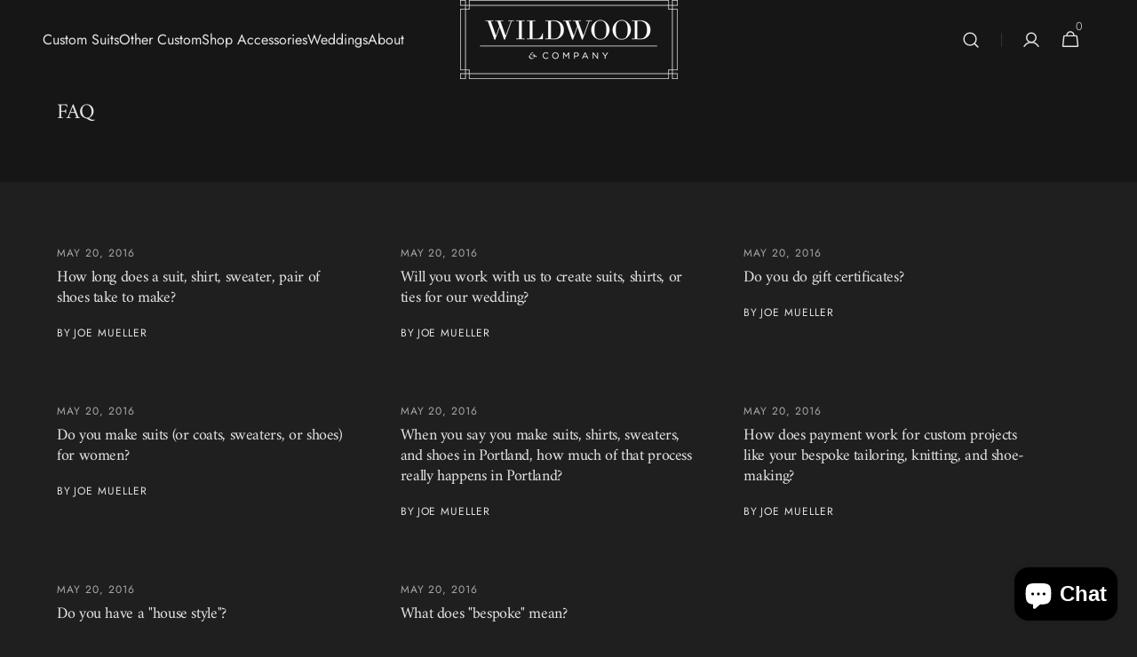

--- FILE ---
content_type: text/css
request_url: https://wildwoodcompany.com/cdn/shop/t/17/assets/component-article-card.css?v=169568071788124310921717337345
body_size: 0
content:
.article{position:relative;display:flex;flex-direction:column;overflow:hidden}.article .media{padding-bottom:120%}.article-content{padding:1.6rem 0 0}@media screen and (min-width: 990px){.article-content{padding:2.4rem 0 0}}.article-card{position:relative;width:100%;height:100%}.article-card:hover img{transform:scale(1.05)}.article-card__image-wrapper{border-radius:.4rem;overflow:hidden}.article-card .card__subtitle{font-size:1rem}@media screen and (min-width: 990px){.article-card .card__subtitle{font-size:1.2rem}}.article-card__meta{display:flex;justify-content:flex-start;align-items:center;flex-wrap:wrap;column-gap:.6rem}.article-card__meta+.article-card__title{margin-top:.6rem}@media screen and (min-width: 990px){.article-card__meta+.article-card__title{margin-top:.8rem}}.article-card__meta_bottom{margin-top:1.4rem}@media screen and (min-width: 990px){.article-card__meta_bottom{margin-top:2rem}}.article-card__date{display:inline-block}.article-card__date:after{content:"/";margin-left:.6rem;font-size:1rem}@media screen and (min-width: 990px){.article-card__date:after{font-size:1.2rem}}.article-card__tags{position:relative;z-index:1;display:flex;align-items:center;flex-wrap:wrap;gap:.4rem;margin:0;padding:0;list-style:none}.article-card__tag{margin-bottom:0;transition:opacity var(--duration-default) ease}.article-card__tag a{display:inline-block;text-decoration:none}.article-card__title{margin-bottom:0;word-break:break-word;line-height:130%;letter-spacing:-.02em;transition:opacity var(--duration-default)}@media screen and (min-width: 990px){.article-card__title{max-width:87%}}.article-card__title a{position:relative;z-index:1;text-decoration:none;color:inherit}.article-card__title:hover{opacity:.8}.article-card__author{display:inline-block;color:rgb(var(--color-foreground))}.article-card__author:after{content:"/";margin-left:.6rem;font-size:1rem}@media screen and (min-width: 990px){.article-card__author:after{font-size:1.2rem}}.article-card__author span{margin-left:.3rem}.article-card__comments{color:rgb(var(--color-foreground))}.article-card__excerpt{margin-top:.4rem;font-size:1.4rem;line-height:130%;color:rgb(var(--color-foreground-secondary))}@media screen and (min-width: 990px){.article-card__excerpt{margin-top:.8rem}}@media only screen and (min-width: 1360px){.article-card__excerpt{font-size:1.6rem}}@media only screen and (min-width: 1600px){.article-card__excerpt{font-size:1.8rem}}.article-card-link{display:block!important;position:absolute;top:0;right:0;bottom:0;left:0}
/*# sourceMappingURL=/cdn/shop/t/17/assets/component-article-card.css.map?v=169568071788124310921717337345 */


--- FILE ---
content_type: text/css
request_url: https://wildwoodcompany.com/cdn/shop/t/17/assets/section-main-blog.css?v=120656639054347466841717337347
body_size: 99
content:
.shopify-section:not(:first-child).section-main-blog,.shopify-section:first-child.section-main-blog.not-margin{--announcement-height: 0px}.shopify-section:first-child.section-main-blog .section--has-overlay{padding-top:0!important}.shopify-section:first-child.section-main-blog .section--has-overlay .main-blog__wrapper--overlay .main-blog__content{padding-top:calc(var(--header-height) + 1.6rem)}.main-blog .pagination-wrapper{margin-top:3.2rem}@media screen and (min-width: 990px){.main-blog .pagination-wrapper{margin-top:4.8rem}}@media screen and (min-width: 1360px){.main-blog .pagination-wrapper{margin-top:8.8rem}}.main-blog .page-header{margin-top:.8rem;margin-bottom:0}.main-blog .page-header+.main-blog__description{margin-top:2.4rem}.main-blog .breadcrumb{margin-top:0;padding-top:1.6rem}.main-blog__wrapper{position:relative}.main-blog__wrapper+.main-blog__articles{margin-top:3.2rem}@media screen and (min-width: 1200px){.main-blog__wrapper+.main-blog__articles{margin-top:4.8rem}}@media screen and (min-width: 1360px){.main-blog__wrapper+.main-blog__articles{margin-top:8.8rem}}.main-blog__wrapper--overlay{display:flex}.main-blog__wrapper--overlay.no-content .page-header{margin-bottom:0}.main-blog__wrapper--overlay:not(.no-image) .main-blog__content--dark *{color:rgb(var(--color-base-text))}.main-blog__wrapper--overlay:not(.no-image) .main-blog__content--dark * a{color:inherit}.main-blog__wrapper--overlay:not(.no-image) .main-blog__content--dark .breadcrumb{color:rgba(var(--color-base-text),.4)}.main-blog__wrapper--overlay:not(.no-image) .main-blog__content--dark .breadcrumb a:hover{color:rgba(var(--color-base-text))}.main-blog__wrapper--overlay .main-blog__content{padding:6.4rem 0}.main-blog__wrapper--overlay .main-blog__content .container{display:flex;flex-direction:column;justify-content:space-between;height:100%}.main-blog__wrapper--overlay .main-blog__info{margin-top:auto}.main-blog__wrapper--overlay.main-blog__wrapper--medium{min-height:30rem}@media screen and (min-width: 750px){.main-blog__wrapper--overlay.main-blog__wrapper--medium{min-height:45rem}}@media screen and (min-width: 1200px){.main-blog__wrapper--overlay.main-blog__wrapper--medium{min-height:54.6rem}}.main-blog__wrapper--overlay.main-blog__wrapper--large{min-height:45rem}@media screen and (min-width: 750px){.main-blog__wrapper--overlay.main-blog__wrapper--large{min-height:60rem}}@media screen and (min-width: 1200px){.main-blog__wrapper--overlay.main-blog__wrapper--large{min-height:75rem}}.main-blog__wrapper--overlay.main-blog__wrapper--full{min-height:calc(100vh - var(--announcement-height))}.main-blog__wrapper--column.no-image{margin-bottom:3.2rem}.main-blog__wrapper--column.no-content{margin-bottom:0}.main-blog__wrapper--column .main-blog__image{position:relative;display:flex;margin-top:3.2rem}.main-blog__wrapper--column .main-blog__image--medium:not(.no-image){min-height:30rem}@media screen and (min-width: 750px){.main-blog__wrapper--column .main-blog__image--medium:not(.no-image){min-height:45rem}}@media screen and (min-width: 1200px){.main-blog__wrapper--column .main-blog__image--medium:not(.no-image){min-height:54.6rem}}.main-blog__wrapper--column .main-blog__image--large:not(.no-image){min-height:45rem}@media screen and (min-width: 750px){.main-blog__wrapper--column .main-blog__image--large:not(.no-image){min-height:60rem}}@media screen and (min-width: 1200px){.main-blog__wrapper--column .main-blog__image--large:not(.no-image){min-height:75rem}}.main-blog__wrapper--column .main-blog__image--full:not(.no-image){min-height:100vh}.main-blog__wrapper--column .main-blog__image img{position:absolute;top:0;right:0;bottom:0;left:0;width:100%;height:100%;object-fit:cover}.main-blog__content{width:100%}.main-blog__image img{max-width:100%}.main-blog__image--overlay{position:absolute;top:0;right:0;bottom:0;left:0}.main-blog__image--overlay img{width:100%;height:100%;object-fit:cover}.main-blog__image--overlay:before{content:"";position:absolute;top:0;right:0;bottom:0;left:0;background-color:rgb(var(--color-overlay),.3)}.main-blog__image.no-image{margin-top:0}.main-blog__info{position:relative;z-index:1;max-width:50rem}.main-blog__description{margin:0}.blog-articles{display:grid;gap:2.4rem .8rem;margin:0;padding:0}@media screen and (min-width: 576px){.blog-articles{gap:3.2rem .8rem;grid-template-columns:repeat(2,1fr)}}@media screen and (min-width: 990px){.blog-articles{gap:4.8rem .8rem;grid-template-columns:repeat(3,1fr)}}@media screen and (min-width: 1360px){.blog-articles{gap:6.4rem .8rem}}
/*# sourceMappingURL=/cdn/shop/t/17/assets/section-main-blog.css.map?v=120656639054347466841717337347 */


--- FILE ---
content_type: text/javascript
request_url: https://cdn.starapps.studio/apps/vkcl/wildwood-bespoke/data.js
body_size: 4062
content:
"use strict";"undefined"==typeof window.starapps_vkcl_data&&(window.starapps_vkcl_data={}),"undefined"==typeof window.starapps_vkcl_data.product_groups&&(window.starapps_vkcl_data.product_groups=[{"id":66317,"products_preset_id":31313,"collections_swatch":"first_product_image","group_name":"glen-plaid-splatter-paint-bow-ties","option_name":"Color","collections_preset_id":null,"products_swatch":"first_product_image","categories_preset_id":31322,"show_all_category":true,"all_category_label":"All","default_category_details":"[{\"category_id\": null, \"category_name\": \"\", \"category_position\": null}]","mobile_products_preset_id":31313,"mobile_products_swatch":"first_product_image","mobile_collections_preset_id":null,"mobile_collections_swatch":"first_product_image","same_products_preset_for_mobile":true,"same_collections_preset_for_mobile":true,"option_values":[{"id":7371635163178,"option_value":"Black Splatter","handle":"glen-plaid-with-black-paint-splatter-silk-bow-tie","published":true,"swatch_src":null,"swatch_value":null,"category_id":null,"category_name":"","category_position":null},{"id":7371663114282,"option_value":"Red Splatter","handle":"glen-plaid-with-red-paint-splatter-silk-bow-tie","published":true,"swatch_src":null,"swatch_value":null,"category_id":null,"category_name":"","category_position":null},{"id":7371663704106,"option_value":"Blue Splatter","handle":"glen-plaid-with-blue-paint-splatter-silk-bow-tie","published":true,"swatch_src":null,"swatch_value":null,"category_id":null,"category_name":"","category_position":null},{"id":7371664097322,"option_value":"Silver Splatter","handle":"glen-plaid-with-silver-paint-splatter-silk-bow-tie","published":true,"swatch_src":null,"swatch_value":null,"category_id":null,"category_name":"","category_position":null}]},{"id":66347,"products_preset_id":31313,"collections_swatch":"first_product_image","group_name":"glen-plaid-splatter-paint-cummerbunds","option_name":"Color","collections_preset_id":null,"products_swatch":"last_product_image","categories_preset_id":31322,"show_all_category":true,"all_category_label":"All","default_category_details":"[{\"category_id\": null, \"category_name\": \"\", \"category_position\": null}]","mobile_products_preset_id":31313,"mobile_products_swatch":"last_product_image","mobile_collections_preset_id":null,"mobile_collections_swatch":"first_product_image","same_products_preset_for_mobile":true,"same_collections_preset_for_mobile":true,"option_values":[{"id":7373482688554,"option_value":"Black Splatter","handle":"glen-plaid-with-black-paint-splatter-silk-cummerbund","published":true,"swatch_src":null,"swatch_value":null,"category_id":null,"category_name":"","category_position":null},{"id":7373482754090,"option_value":"Red Splatter","handle":"glen-plaid-with-red-paint-splatter-silk-cummerbund","published":false,"swatch_src":null,"swatch_value":null,"category_id":null,"category_name":"","category_position":null},{"id":7373482819626,"option_value":"Blue Splatter","handle":"glen-plaid-with-blue-paint-splatter-silk-cummerbund-copy","published":false,"swatch_src":null,"swatch_value":null,"category_id":null,"category_name":"","category_position":null},{"id":7373482885162,"option_value":"Silver Splatter","handle":"glen-plaid-with-silver-paint-splatter-silk-cummerbund","published":false,"swatch_src":null,"swatch_value":null,"category_id":null,"category_name":"","category_position":null}]},{"id":66294,"products_preset_id":31313,"collections_swatch":"first_product_image","group_name":"glen-plaid-splatter-paint-neckties","option_name":"Color","collections_preset_id":null,"products_swatch":"last_product_image","categories_preset_id":31322,"show_all_category":true,"all_category_label":"All","default_category_details":"[{\"category_id\": null, \"category_name\": \"\", \"category_position\": null}]","mobile_products_preset_id":31313,"mobile_products_swatch":"last_product_image","mobile_collections_preset_id":null,"mobile_collections_swatch":"first_product_image","same_products_preset_for_mobile":true,"same_collections_preset_for_mobile":true,"option_values":[{"id":7370629152810,"option_value":"Black Splatter","handle":"glen-plaid-with-black-paint-splatter-silk-necktie","published":true,"swatch_src":null,"swatch_value":null,"category_id":null,"category_name":"","category_position":null},{"id":7370632626218,"option_value":"Red Splatter","handle":"glen-plaid-with-red-paint-splatter-silk-necktie","published":true,"swatch_src":null,"swatch_value":null,"category_id":null,"category_name":"","category_position":null},{"id":7370632790058,"option_value":"Blue Splatter","handle":"glen-plaid-with-blue-paint-splatter-silk-necktie","published":true,"swatch_src":null,"swatch_value":null,"category_id":null,"category_name":"","category_position":null},{"id":7370634559530,"option_value":"Silver Splatter","handle":"glen-plaid-with-silver-paint-splatter-silk-necktie","published":true,"swatch_src":null,"swatch_value":null,"category_id":null,"category_name":"","category_position":null}]},{"id":66354,"products_preset_id":31313,"collections_swatch":"first_product_image","group_name":"glen-plaid-splatter-paint-pocket-squares","option_name":"Color","collections_preset_id":null,"products_swatch":"last_product_image","categories_preset_id":31322,"show_all_category":true,"all_category_label":"All","default_category_details":"[{\"category_id\": null, \"category_name\": \"\", \"category_position\": null}]","mobile_products_preset_id":31313,"mobile_products_swatch":"last_product_image","mobile_collections_preset_id":null,"mobile_collections_swatch":"first_product_image","same_products_preset_for_mobile":true,"same_collections_preset_for_mobile":true,"option_values":[{"id":7373279363114,"option_value":"Black Splatter","handle":"glen-plaid-with-black-paint-splatter-floral-silk-pocket-square","published":true,"swatch_src":null,"swatch_value":null,"category_id":null,"category_name":"","category_position":null},{"id":7373280378922,"option_value":"Red Splatter","handle":"glen-plaid-with-red-paint-splatter-silk-pocket-square","published":true,"swatch_src":null,"swatch_value":null,"category_id":null,"category_name":"","category_position":null},{"id":7373281067050,"option_value":"Blue Splatter","handle":"glen-plaid-with-blue-paint-splatter-silk-pocket-square","published":true,"swatch_src":null,"swatch_value":null,"category_id":null,"category_name":"","category_position":null},{"id":7373281394730,"option_value":"Silver Splatter","handle":"glen-plaid-with-silver-paint-splatter-silk-pocket-square","published":true,"swatch_src":null,"swatch_value":null,"category_id":null,"category_name":"","category_position":null}]},{"id":66351,"products_preset_id":31313,"collections_swatch":"first_product_image","group_name":"glen-plaid-splatter-paint-suspenders","option_name":"Color","collections_preset_id":null,"products_swatch":"last_product_image","categories_preset_id":31322,"show_all_category":true,"all_category_label":"All","default_category_details":"[{\"category_id\": null, \"category_name\": \"\", \"category_position\": null}]","mobile_products_preset_id":31313,"mobile_products_swatch":"last_product_image","mobile_collections_preset_id":null,"mobile_collections_swatch":"first_product_image","same_products_preset_for_mobile":true,"same_collections_preset_for_mobile":true,"option_values":[{"id":7373344112682,"option_value":"Black Splatter","handle":"glen-plaid-with-black-paint-splatter-silk-suspenders","published":true,"swatch_src":null,"swatch_value":null,"category_id":null,"category_name":"","category_position":null},{"id":7373344276522,"option_value":"Red Splatter","handle":"glen-plaid-with-red-paint-splatter-silk-suspenders","published":true,"swatch_src":null,"swatch_value":null,"category_id":null,"category_name":"","category_position":null},{"id":7373344342058,"option_value":"Blue Splatter","handle":"glen-plaid-with-blue-paint-splatter-silk-suspenders","published":true,"swatch_src":null,"swatch_value":null,"category_id":null,"category_name":"","category_position":null},{"id":7373344440362,"option_value":"Silver Splatter","handle":"glen-plaid-with-silver-paint-splatter-silk-suspenders","published":true,"swatch_src":null,"swatch_value":null,"category_id":null,"category_name":"","category_position":null}]},{"id":66320,"products_preset_id":31313,"collections_swatch":"first_product_image","group_name":"house-paisley-bow-ties","option_name":"Color","collections_preset_id":null,"products_swatch":"second_product_image","categories_preset_id":31319,"show_all_category":false,"all_category_label":"All","default_category_details":"[{\"category_id\": 1161, \"category_name\": \"Tonal\", \"category_position\": 0}]","mobile_products_preset_id":31313,"mobile_products_swatch":"second_product_image","mobile_collections_preset_id":null,"mobile_collections_swatch":"first_product_image","same_products_preset_for_mobile":true,"same_collections_preset_for_mobile":true,"option_values":[{"id":7632393797674,"option_value":"Champagne Gold","handle":"champagne-house-paisley-silk-bow-tie","published":true,"swatch_src":null,"swatch_value":null,"category_id":1161,"category_name":"Tonal","category_position":0},{"id":7632398352426,"option_value":"Light Blue (Antique Silver)","handle":"light-blue-house-paisley-silk-bow-tie","published":true,"swatch_src":null,"swatch_value":null,"category_id":1161,"category_name":"Tonal","category_position":0},{"id":7632413753386,"option_value":"Purple","handle":"burgundy-multicolor-paisley-silk-bow-tie-copy","published":true,"swatch_src":null,"swatch_value":null,"category_id":1161,"category_name":"Tonal","category_position":0},{"id":7632415195178,"option_value":"Lavender","handle":"lavender-house-paisley-bow-tie","published":true,"swatch_src":null,"swatch_value":null,"category_id":1161,"category_name":"Tonal","category_position":0},{"id":7632416636970,"option_value":"Pink","handle":"pink-house-paisley-bow-tie","published":true,"swatch_src":null,"swatch_value":null,"category_id":1161,"category_name":"Tonal","category_position":0},{"id":7632417554474,"option_value":"Burgundy","handle":"burgundy-house-paisley-bow-tie","published":true,"swatch_src":null,"swatch_value":null,"category_id":1161,"category_name":"Tonal","category_position":0},{"id":7632419553322,"option_value":"Black","handle":"black-house-paisley-bow-tie","published":true,"swatch_src":null,"swatch_value":null,"category_id":1161,"category_name":"Tonal","category_position":0},{"id":7632403890218,"option_value":"Burgundy Multicolor","handle":"burgundy-multicolor-house-paisley-silk-bow-tie","published":true,"swatch_src":null,"swatch_value":null,"category_id":1162,"category_name":"Multicolor","category_position":1},{"id":7632420896810,"option_value":"Bright Blue Multicolor","handle":"bright-blue-house-paisley-bow-tie","published":true,"swatch_src":null,"swatch_value":null,"category_id":1162,"category_name":"Multicolor","category_position":1},{"id":7632399892522,"option_value":"\"Pearson\" Blue Multicolor","handle":"pearson-blue-house-paisley-silk-bow-tie","published":true,"swatch_src":null,"swatch_value":null,"category_id":1162,"category_name":"Multicolor","category_position":1},{"id":7632423288874,"option_value":"Green Multicolor","handle":"green-multicolor-house-paisley-bow-tie","published":true,"swatch_src":null,"swatch_value":null,"category_id":1162,"category_name":"Multicolor","category_position":1}]},{"id":66285,"products_preset_id":31313,"collections_swatch":"first_product_image","group_name":"house-paisley-neckties","option_name":"Color","collections_preset_id":null,"products_swatch":"last_product_image","categories_preset_id":31319,"show_all_category":false,"all_category_label":"All","default_category_details":"[{\"category_id\": 1159, \"category_name\": \"Tonal\", \"category_position\": 0}]","mobile_products_preset_id":31313,"mobile_products_swatch":"last_product_image","mobile_collections_preset_id":null,"mobile_collections_swatch":"first_product_image","same_products_preset_for_mobile":true,"same_collections_preset_for_mobile":true,"option_values":[{"id":7562153459754,"option_value":"Black","handle":"bright-blue-multicolor-paisley-necktie-copy-1","published":true,"swatch_src":null,"swatch_value":null,"category_id":1159,"category_name":"Tonal","category_position":0},{"id":7562153623594,"option_value":"Burgundy","handle":"burgundy-house-paisley-necktie","published":true,"swatch_src":null,"swatch_value":null,"category_id":1159,"category_name":"Tonal","category_position":0},{"id":7562153689130,"option_value":"Light Blue (Antique Silver)","handle":"light-blue-house-paisley-necktie","published":true,"swatch_src":null,"swatch_value":null,"category_id":1159,"category_name":"Tonal","category_position":0},{"id":7562153951274,"option_value":"Champagne Gold","handle":"light-blue-house-paisley-necktie-copy","published":true,"swatch_src":null,"swatch_value":null,"category_id":1159,"category_name":"Tonal","category_position":0},{"id":7562154770474,"option_value":"Pink","handle":"pink-house-paisley-necktie","published":true,"swatch_src":null,"swatch_value":null,"category_id":1159,"category_name":"Tonal","category_position":0},{"id":7562154967082,"option_value":"Lavender","handle":"lavender-house-paisley-necktie","published":true,"swatch_src":null,"swatch_value":null,"category_id":1159,"category_name":"Tonal","category_position":0},{"id":7562155425834,"option_value":"Purple","handle":"purple-house-paisley-necktie","published":true,"swatch_src":null,"swatch_value":null,"category_id":1159,"category_name":"Tonal","category_position":0},{"id":7562146840618,"option_value":"Bright Blue Multicolor","handle":"bright-blue-multicolor-paisley-necktie","published":true,"swatch_src":null,"swatch_value":null,"category_id":1160,"category_name":"Multicolor","category_position":1},{"id":7562153263146,"option_value":"Green Multicolor","handle":"bright-blue-multicolor-paisley-necktie-copy","published":true,"swatch_src":null,"swatch_value":null,"category_id":1160,"category_name":"Multicolor","category_position":1},{"id":7562155687978,"option_value":"Burgundy Multicolor","handle":"burgundy-multicolor-paisley-necktie","published":true,"swatch_src":null,"swatch_value":null,"category_id":1160,"category_name":"Multicolor","category_position":1},{"id":7562155819050,"option_value":"\"Pearson\" Blue Multicolor","handle":"pearson-blue-multicolor-house-paisley-necktie","published":true,"swatch_src":null,"swatch_value":null,"category_id":1160,"category_name":"Multicolor","category_position":1}]},{"id":66364,"products_preset_id":31313,"collections_swatch":"first_product_image","group_name":"house-paisley-suspenders","option_name":"Color","collections_preset_id":null,"products_swatch":"first_product_image","categories_preset_id":31319,"show_all_category":false,"all_category_label":"All","default_category_details":"[{\"category_id\": 1163, \"category_name\": \"Tonal\", \"category_position\": 0}]","mobile_products_preset_id":31313,"mobile_products_swatch":"first_product_image","mobile_collections_preset_id":null,"mobile_collections_swatch":"first_product_image","same_products_preset_for_mobile":true,"same_collections_preset_for_mobile":true,"option_values":[{"id":7503064530986,"option_value":"Burgundy","handle":"burgundy-house-paisley-suspenders","published":true,"swatch_src":null,"swatch_value":null,"category_id":1163,"category_name":"Tonal","category_position":0},{"id":7503070560298,"option_value":"Black","handle":"black-house-paisley-suspenders","published":true,"swatch_src":null,"swatch_value":null,"category_id":1163,"category_name":"Tonal","category_position":0},{"id":7503070625834,"option_value":"Light Blue (Antique Silver)","handle":"champagne-light-blue-house-paisley-suspenders","published":true,"swatch_src":null,"swatch_value":null,"category_id":1163,"category_name":"Tonal","category_position":0},{"id":7503071543338,"option_value":"Champagne Gold","handle":"champagne-house-paisley-suspenders","published":true,"swatch_src":null,"swatch_value":null,"category_id":1163,"category_name":"Tonal","category_position":0},{"id":7503071903786,"option_value":"Pink","handle":"pink-house-paisley-suspenders","published":true,"swatch_src":null,"swatch_value":null,"category_id":1163,"category_name":"Tonal","category_position":0},{"id":7503072198698,"option_value":"Lavender","handle":"lavender-house-paisley-suspenders","published":true,"swatch_src":null,"swatch_value":null,"category_id":1163,"category_name":"Tonal","category_position":0},{"id":7503072460842,"option_value":"Purple","handle":"purple-house-paisley-suspenders","published":true,"swatch_src":null,"swatch_value":null,"category_id":1163,"category_name":"Tonal","category_position":0},{"id":7503104114730,"option_value":"\"Pearson\" Blue Multicolor","handle":"pearson-blue-house-paisley-suspenders","published":true,"swatch_src":null,"swatch_value":null,"category_id":1164,"category_name":"Multicolor","category_position":1},{"id":7522523545642,"option_value":"Burgundy","handle":"burgundy-mulitcolor-house-paisley-suspenders","published":true,"swatch_src":null,"swatch_value":null,"category_id":1164,"category_name":"Multicolor","category_position":1},{"id":7503104475178,"option_value":"Bright Blue Multicolor","handle":"bright-blue-multicolor-paisley-suspenders","published":true,"swatch_src":null,"swatch_value":null,"category_id":1164,"category_name":"Multicolor","category_position":1},{"id":7522526330922,"option_value":"Green Multicolor","handle":"green-mulitcolor-house-paisley-suspenders","published":true,"swatch_src":null,"swatch_value":null,"category_id":1164,"category_name":"Multicolor","category_position":1}]},{"id":66328,"products_preset_id":31313,"collections_swatch":"first_product_image","group_name":"pin-dot-bow-ties","option_name":"Color","collections_preset_id":null,"products_swatch":"first_product_image","categories_preset_id":31322,"show_all_category":true,"all_category_label":"All","default_category_details":"[{\"category_id\": null, \"category_name\": \"\", \"category_position\": null}]","mobile_products_preset_id":31313,"mobile_products_swatch":"first_product_image","mobile_collections_preset_id":null,"mobile_collections_swatch":"first_product_image","same_products_preset_for_mobile":true,"same_collections_preset_for_mobile":true,"option_values":[{"id":6742961094698,"option_value":"Burgundy","handle":"burgundy-silk-bowtie-with-white-pin-dots","published":true,"swatch_src":null,"swatch_value":null,"category_id":null,"category_name":"","category_position":null},{"id":6742962765866,"option_value":"Green","handle":"green-silk-bowtie-with-white-pin-dots","published":true,"swatch_src":null,"swatch_value":null,"category_id":null,"category_name":"","category_position":null},{"id":6745969033258,"option_value":"Blue","handle":"light-blue-silk-bowtie-with-pin-dots","published":true,"swatch_src":null,"swatch_value":null,"category_id":null,"category_name":"","category_position":null}]},{"id":66374,"products_preset_id":31313,"collections_swatch":"first_product_image","group_name":"pin-dot-cummerbunds","option_name":"Color","collections_preset_id":null,"products_swatch":"first_product_image","categories_preset_id":31322,"show_all_category":true,"all_category_label":"All","default_category_details":"[{\"category_id\": null, \"category_name\": \"\", \"category_position\": null}]","mobile_products_preset_id":31313,"mobile_products_swatch":"first_product_image","mobile_collections_preset_id":null,"mobile_collections_swatch":"first_product_image","same_products_preset_for_mobile":true,"same_collections_preset_for_mobile":true,"option_values":[{"id":6753226948650,"option_value":"Green","handle":"green-dot-cummerbund","published":true,"swatch_src":null,"swatch_value":null,"category_id":null,"category_name":"","category_position":null},{"id":6753227964458,"option_value":"Burgundy","handle":"burgundy-dot-cummerbund","published":true,"swatch_src":null,"swatch_value":null,"category_id":null,"category_name":"","category_position":null},{"id":7373484032042,"option_value":null,"handle":"blue-with-white-pin-dots-silk-cummerbund","published":false,"swatch_src":null,"swatch_value":null,"category_id":null,"category_name":"","category_position":null}]},{"id":66310,"products_preset_id":31313,"collections_swatch":"first_product_image","group_name":"pin-dot-neckties","option_name":"Color","collections_preset_id":null,"products_swatch":"last_product_image","categories_preset_id":31322,"show_all_category":true,"all_category_label":"All","default_category_details":"[{\"category_id\": null, \"category_name\": \"\", \"category_position\": null}]","mobile_products_preset_id":31313,"mobile_products_swatch":"last_product_image","mobile_collections_preset_id":null,"mobile_collections_swatch":"first_product_image","same_products_preset_for_mobile":true,"same_collections_preset_for_mobile":true,"option_values":[{"id":7365239472170,"option_value":"Blue","handle":"blue-with-white-pin-dots-necktie","published":true,"swatch_src":null,"swatch_value":null,"category_id":null,"category_name":"","category_position":null},{"id":7365240684586,"option_value":"Burgundy","handle":"burgundy-with-white-pin-dots-necktie","published":true,"swatch_src":null,"swatch_value":null,"category_id":null,"category_name":"","category_position":null},{"id":7365238390826,"option_value":"Green","handle":"green-with-white-pin-dots-necktie","published":false,"swatch_src":null,"swatch_value":null,"category_id":null,"category_name":"","category_position":null}]},{"id":66371,"products_preset_id":31313,"collections_swatch":"first_product_image","group_name":"pin-dot-pocket-squares","option_name":"Color","collections_preset_id":null,"products_swatch":"first_product_image","categories_preset_id":31322,"show_all_category":true,"all_category_label":"All","default_category_details":"[{\"category_id\": null, \"category_name\": \"\", \"category_position\": null}]","mobile_products_preset_id":31313,"mobile_products_swatch":"first_product_image","mobile_collections_preset_id":null,"mobile_collections_swatch":"first_product_image","same_products_preset_for_mobile":true,"same_collections_preset_for_mobile":true,"option_values":[{"id":7373283819562,"option_value":"Burgundy","handle":"burgundy-with-white-pin-dots-silk-pocket-square","published":false,"swatch_src":null,"swatch_value":null,"category_id":null,"category_name":"","category_position":null},{"id":7373284311082,"option_value":"Blue","handle":"blue-with-white-pin-dots-silk-pocket-square","published":false,"swatch_src":null,"swatch_value":null,"category_id":null,"category_name":"","category_position":null},{"id":7373284605994,"option_value":"Green","handle":"green-with-white-pin-dots-silk-pocket-square","published":false,"swatch_src":null,"swatch_value":null,"category_id":null,"category_name":"","category_position":null}]},{"id":66372,"products_preset_id":31313,"collections_swatch":"first_product_image","group_name":"pin-dot-suspenders","option_name":"Color","collections_preset_id":null,"products_swatch":"first_product_image","categories_preset_id":31322,"show_all_category":true,"all_category_label":"All","default_category_details":"[{\"category_id\": null, \"category_name\": \"\", \"category_position\": null}]","mobile_products_preset_id":31313,"mobile_products_swatch":"first_product_image","mobile_collections_preset_id":null,"mobile_collections_swatch":"first_product_image","same_products_preset_for_mobile":true,"same_collections_preset_for_mobile":true,"option_values":[{"id":7373345128490,"option_value":"Burgundy","handle":"burgundy-with-white-pin-dots-silk-suspenders","published":true,"swatch_src":null,"swatch_value":null,"category_id":null,"category_name":"","category_position":null},{"id":7373345194026,"option_value":"Blue","handle":"blue-with-white-pin-dots-silk-suspenders","published":false,"swatch_src":null,"swatch_value":null,"category_id":null,"category_name":"","category_position":null},{"id":7373345292330,"option_value":"Green","handle":"green-with-white-pin-dots-silk-suspenders","published":true,"swatch_src":null,"swatch_value":null,"category_id":null,"category_name":"","category_position":null}]},{"id":66331,"products_preset_id":31313,"collections_swatch":"first_product_image","group_name":"polka-dot-bow-ties","option_name":"Color","collections_preset_id":null,"products_swatch":"last_product_image","categories_preset_id":31322,"show_all_category":true,"all_category_label":"All","default_category_details":"[{\"category_id\": null, \"category_name\": \"\", \"category_position\": null}]","mobile_products_preset_id":31313,"mobile_products_swatch":"last_product_image","mobile_collections_preset_id":null,"mobile_collections_swatch":"first_product_image","same_products_preset_for_mobile":true,"same_collections_preset_for_mobile":true,"option_values":[{"id":7371632017450,"option_value":"Black","handle":"black-with-white-polka-dots-silk-bow-tie","published":true,"swatch_src":null,"swatch_value":null,"category_id":null,"category_name":"","category_position":null},{"id":7371632836650,"option_value":"Burgundy","handle":"burgundy-with-white-polka-dots-silk-bow-tie","published":true,"swatch_src":null,"swatch_value":null,"category_id":null,"category_name":"","category_position":null},{"id":7371633492010,"option_value":"Slate Blue","handle":"slate-blue-with-white-polka-dots-silk-bow-tie","published":true,"swatch_src":null,"swatch_value":null,"category_id":null,"category_name":"","category_position":null},{"id":7371633917994,"option_value":"Dark Blue","handle":"dark-blue-with-white-polka-dots-silk-bow-tie","published":true,"swatch_src":null,"swatch_value":null,"category_id":null,"category_name":"","category_position":null}]},{"id":66378,"products_preset_id":31313,"collections_swatch":"first_product_image","group_name":"polka-dot-cummerbunds","option_name":"Color","collections_preset_id":null,"products_swatch":"first_product_image","categories_preset_id":31322,"show_all_category":true,"all_category_label":"All","default_category_details":"[{\"category_id\": null, \"category_name\": \"\", \"category_position\": null}]","mobile_products_preset_id":31313,"mobile_products_swatch":"first_product_image","mobile_collections_preset_id":null,"mobile_collections_swatch":"first_product_image","same_products_preset_for_mobile":true,"same_collections_preset_for_mobile":true,"option_values":[{"id":7373483049002,"option_value":"Black","handle":"black-with-white-polka-dots-silk-cummerbund","published":false,"swatch_src":null,"swatch_value":null,"category_id":null,"category_name":"","category_position":null},{"id":7373483114538,"option_value":"Slate Blue","handle":"slate-blue-with-white-polka-dots-silk-cummerbund","published":false,"swatch_src":null,"swatch_value":null,"category_id":null,"category_name":"","category_position":null},{"id":7373483212842,"option_value":"Dark Blue","handle":"dark-blue-with-white-polka-dots-silk-cummerbund-copy","published":false,"swatch_src":null,"swatch_value":null,"category_id":null,"category_name":"","category_position":null},{"id":7373483376682,"option_value":"Burgundy","handle":"burgundy-with-white-polka-dots-silk-cummerbund","published":false,"swatch_src":null,"swatch_value":null,"category_id":null,"category_name":"","category_position":null}]},{"id":66308,"products_preset_id":31313,"collections_swatch":"first_product_image","group_name":"polka-dot-neckties","option_name":"Color","collections_preset_id":null,"products_swatch":"first_product_image","categories_preset_id":31322,"show_all_category":true,"all_category_label":"All","default_category_details":"[{\"category_id\": null, \"category_name\": \"\", \"category_position\": null}]","mobile_products_preset_id":31313,"mobile_products_swatch":"first_product_image","mobile_collections_preset_id":null,"mobile_collections_swatch":"first_product_image","same_products_preset_for_mobile":true,"same_collections_preset_for_mobile":true,"option_values":[{"id":7365241274410,"option_value":"Dark Blue","handle":"dark-blue-with-white-polka-dots-necktie","published":true,"swatch_src":null,"swatch_value":null,"category_id":null,"category_name":"","category_position":null},{"id":7365242126378,"option_value":"Slate Blue","handle":"slate-blue-with-white-polka-dots-necktie","published":true,"swatch_src":null,"swatch_value":null,"category_id":null,"category_name":"","category_position":null},{"id":7365242585130,"option_value":"Burgundy","handle":"burgundy-with-white-polka-dots-necktie","published":true,"swatch_src":null,"swatch_value":null,"category_id":null,"category_name":"","category_position":null},{"id":7365242814506,"option_value":"Black","handle":"black-with-white-polka-dots-necktie","published":true,"swatch_src":null,"swatch_value":null,"category_id":null,"category_name":"","category_position":null}]},{"id":66380,"products_preset_id":31313,"collections_swatch":"first_product_image","group_name":"polka-dot-pocket-squares","option_name":"Color","collections_preset_id":null,"products_swatch":"last_product_image","categories_preset_id":31322,"show_all_category":true,"all_category_label":"All","default_category_details":"[{\"category_id\": null, \"category_name\": \"\", \"category_position\": null}]","mobile_products_preset_id":31313,"mobile_products_swatch":"last_product_image","mobile_collections_preset_id":null,"mobile_collections_swatch":"first_product_image","same_products_preset_for_mobile":true,"same_collections_preset_for_mobile":true,"option_values":[{"id":7373282312234,"option_value":"Black","handle":"black-with-white-polka-dots-silk-pocket-square","published":true,"swatch_src":null,"swatch_value":null,"category_id":null,"category_name":"","category_position":null},{"id":7373282672682,"option_value":"Burgundy","handle":"black-with-white-polka-dots-silk-pocket-square-copy","published":false,"swatch_src":null,"swatch_value":null,"category_id":null,"category_name":"","category_position":null},{"id":7373283131434,"option_value":"Slate Blue","handle":"slate-blue-with-white-polka-dots-silk-pocket-square","published":false,"swatch_src":null,"swatch_value":null,"category_id":null,"category_name":"","category_position":null},{"id":7373283295274,"option_value":"Dark Blue","handle":"dark-blue-with-white-polka-dots-silk-pocket-square","published":false,"swatch_src":null,"swatch_value":null,"category_id":null,"category_name":"","category_position":null}]},{"id":66376,"products_preset_id":31313,"collections_swatch":"first_product_image","group_name":"polka-dot-suspenders","option_name":"Color","collections_preset_id":null,"products_swatch":"first_product_image","categories_preset_id":31322,"show_all_category":true,"all_category_label":"All","default_category_details":"[{\"category_id\": null, \"category_name\": \"\", \"category_position\": null}]","mobile_products_preset_id":31313,"mobile_products_swatch":"first_product_image","mobile_collections_preset_id":null,"mobile_collections_swatch":"first_product_image","same_products_preset_for_mobile":true,"same_collections_preset_for_mobile":true,"option_values":[{"id":7373344571434,"option_value":"Black","handle":"black-with-white-polka-dots-silk-suspenders","published":true,"swatch_src":null,"swatch_value":null,"category_id":null,"category_name":"","category_position":null},{"id":7373344702506,"option_value":"Burgundy","handle":"burgundy-with-white-polka-dots-silk-suspenders","published":true,"swatch_src":null,"swatch_value":null,"category_id":null,"category_name":"","category_position":null},{"id":7373344833578,"option_value":"Slate Blue","handle":"slate-blue-with-white-polka-dots-silk-suspenders","published":true,"swatch_src":null,"swatch_value":null,"category_id":null,"category_name":"","category_position":null},{"id":7373344997418,"option_value":"Dark Blue","handle":"dark-blue-with-white-polka-dots-silk-suspenders","published":true,"swatch_src":null,"swatch_value":null,"category_id":null,"category_name":"","category_position":null}]},{"id":66335,"products_preset_id":31313,"collections_swatch":"first_product_image","group_name":"subtle-floral-bow-ties","option_name":"Color","collections_preset_id":null,"products_swatch":"last_product_image","categories_preset_id":31322,"show_all_category":true,"all_category_label":"All","default_category_details":"[{\"category_id\": null, \"category_name\": \"\", \"category_position\": null}]","mobile_products_preset_id":31313,"mobile_products_swatch":"last_product_image","mobile_collections_preset_id":null,"mobile_collections_swatch":"first_product_image","same_products_preset_for_mobile":true,"same_collections_preset_for_mobile":true,"option_values":[{"id":7371665408042,"option_value":"Black","handle":"black-subtle-floral-silk-bow-tie","published":true,"swatch_src":null,"swatch_value":null,"category_id":null,"category_name":"","category_position":null},{"id":7371666030634,"option_value":"Burgundy","handle":"burgundy-subtle-floral-silk-bow-tie","published":true,"swatch_src":null,"swatch_value":null,"category_id":null,"category_name":"","category_position":null},{"id":7371666685994,"option_value":"Dark Blue","handle":"dark-blue-subtle-floral-silk-bow-tie","published":true,"swatch_src":null,"swatch_value":null,"category_id":null,"category_name":"","category_position":null},{"id":7371667210282,"option_value":"Light Blue (Antique Silver)","handle":"champagne-light-blue-subtle-floral-silk-bow-tie","published":true,"swatch_src":null,"swatch_value":null,"category_id":null,"category_name":"","category_position":null},{"id":7371667832874,"option_value":"Champagne Gold","handle":"champagne-gold-subtle-floral-silk-bow-tie","published":true,"swatch_src":null,"swatch_value":null,"category_id":null,"category_name":"","category_position":null},{"id":7447607607338,"option_value":"Pink","handle":"pink-subtle-floral-silk-bow-tie","published":true,"swatch_src":null,"swatch_value":null,"category_id":null,"category_name":"","category_position":null},{"id":7447608000554,"option_value":"Lavender","handle":"lavender-subtle-floral-silk-bow-tie","published":true,"swatch_src":null,"swatch_value":null,"category_id":null,"category_name":"","category_position":null}]},{"id":66386,"products_preset_id":31313,"collections_swatch":"first_product_image","group_name":"subtle-floral-cummerbund","option_name":"Color","collections_preset_id":null,"products_swatch":"first_product_image","categories_preset_id":31322,"show_all_category":true,"all_category_label":"All","default_category_details":"[{\"category_id\": null, \"category_name\": \"\", \"category_position\": null}]","mobile_products_preset_id":31313,"mobile_products_swatch":"first_product_image","mobile_collections_preset_id":null,"mobile_collections_swatch":"first_product_image","same_products_preset_for_mobile":true,"same_collections_preset_for_mobile":true,"option_values":[{"id":7373482197034,"option_value":"Black","handle":"black-subtle-floral-silk-cummerbund","published":false,"swatch_src":null,"swatch_value":null,"category_id":null,"category_name":"","category_position":null},{"id":7373482295338,"option_value":"Burgundy","handle":"burgundy-subtle-floral-silk-cummerbund","published":false,"swatch_src":null,"swatch_value":null,"category_id":null,"category_name":"","category_position":null},{"id":7373482360874,"option_value":"Dark Blue","handle":"dark-blue-subtle-floral-silk-cummerbund","published":false,"swatch_src":null,"swatch_value":null,"category_id":null,"category_name":"","category_position":null},{"id":7373482524714,"option_value":"Light Blue (Antique Gold)","handle":"champagne-light-blue-subtle-floral-silk-cummerbund","published":false,"swatch_src":null,"swatch_value":null,"category_id":null,"category_name":"","category_position":null},{"id":7373482623018,"option_value":"Champagne Gold","handle":"champagne-gold-subtle-floral-silk-cummerbund","published":false,"swatch_src":null,"swatch_value":null,"category_id":null,"category_name":"","category_position":null},{"id":7447609245738,"option_value":"Pink","handle":"pink-subtle-floral-silk-cummerbund-dns","published":false,"swatch_src":null,"swatch_value":null,"category_id":null,"category_name":"","category_position":null},{"id":7447609507882,"option_value":"Lavender","handle":"lavender-subtle-floral-silk-cummerbund-dns","published":false,"swatch_src":null,"swatch_value":null,"category_id":null,"category_name":"","category_position":null}]},{"id":66291,"products_preset_id":31313,"collections_swatch":"first_product_image","group_name":"subtle-floral-neckties","option_name":"Color","collections_preset_id":null,"products_swatch":"last_product_image","categories_preset_id":31322,"show_all_category":true,"all_category_label":"All","default_category_details":"[{\"category_id\": null, \"category_name\": \"\", \"category_position\": null}]","mobile_products_preset_id":31313,"mobile_products_swatch":"last_product_image","mobile_collections_preset_id":null,"mobile_collections_swatch":"first_product_image","same_products_preset_for_mobile":true,"same_collections_preset_for_mobile":true,"option_values":[{"id":7370626334762,"option_value":"Black","handle":"black-subtle-floral-silk-necktie","published":true,"swatch_src":null,"swatch_value":null,"category_id":null,"category_name":"","category_position":null},{"id":7370627121194,"option_value":"Burgundy","handle":"burgundy-subtle-floral-silk-necktie","published":true,"swatch_src":null,"swatch_value":null,"category_id":null,"category_name":"","category_position":null},{"id":7370627842090,"option_value":"Dark Blue","handle":"dark-blue-subtle-floral-silk-necktie","published":true,"swatch_src":null,"swatch_value":null,"category_id":null,"category_name":"","category_position":null},{"id":7370628137002,"option_value":"Light Blue (Antique Silver)","handle":"champagne-light-blue-subtle-floral-silk-necktie","published":true,"swatch_src":null,"swatch_value":null,"category_id":null,"category_name":"","category_position":null},{"id":7370628235306,"option_value":"Champagne Gold","handle":"champagne-gold-subtle-floral-silk-necktie","published":true,"swatch_src":null,"swatch_value":null,"category_id":null,"category_name":"","category_position":null},{"id":7447609114666,"option_value":"Pink","handle":"pink-subtle-floral-silk-necktie","published":true,"swatch_src":null,"swatch_value":null,"category_id":null,"category_name":"","category_position":null},{"id":7447609671722,"option_value":"Lavender","handle":"lavender-subtle-floral-silk-necktie","published":true,"swatch_src":null,"swatch_value":null,"category_id":null,"category_name":"","category_position":null}]},{"id":66382,"products_preset_id":31313,"collections_swatch":"first_product_image","group_name":"subtle-floral-pocket-squares","option_name":"Color","collections_preset_id":null,"products_swatch":"last_product_image","categories_preset_id":31322,"show_all_category":true,"all_category_label":"All","default_category_details":"[{\"category_id\": null, \"category_name\": \"\", \"category_position\": null}]","mobile_products_preset_id":31313,"mobile_products_swatch":"last_product_image","mobile_collections_preset_id":null,"mobile_collections_swatch":"first_product_image","same_products_preset_for_mobile":true,"same_collections_preset_for_mobile":true,"option_values":[{"id":7373277036586,"option_value":"Black","handle":"black-subtle-floral-silk-pocket-square","published":true,"swatch_src":null,"swatch_value":null,"category_id":null,"category_name":"","category_position":null},{"id":7373277560874,"option_value":"Burgundy","handle":"burgundy-subtle-floral-silk-pocket-square","published":true,"swatch_src":null,"swatch_value":null,"category_id":null,"category_name":"","category_position":null},{"id":7373278052394,"option_value":"Dark Blue","handle":"dark-blue-subtle-floral-silk-pocket-square","published":true,"swatch_src":null,"swatch_value":null,"category_id":null,"category_name":"","category_position":null},{"id":7373278347306,"option_value":"Light Blue (Antique Gold)","handle":"champagne-light-blue-subtle-floral-silk-pocket-square","published":true,"swatch_src":null,"swatch_value":null,"category_id":null,"category_name":"","category_position":null},{"id":7373278674986,"option_value":"Champagne Gold","handle":"champagne-gold-subtle-floral-silk-pocket-square","published":true,"swatch_src":null,"swatch_value":null,"category_id":null,"category_name":"","category_position":null},{"id":7447608983594,"option_value":"Pink","handle":"pink-subtle-floral-silk-pocket-square","published":true,"swatch_src":null,"swatch_value":null,"category_id":null,"category_name":"","category_position":null},{"id":7447609933866,"option_value":"Lavender","handle":"lavender-subtle-floral-silk-pocket-square","published":true,"swatch_src":null,"swatch_value":null,"category_id":null,"category_name":"","category_position":null}]},{"id":66381,"products_preset_id":31313,"collections_swatch":"first_product_image","group_name":"subtle-floral-suspenders","option_name":"Color","collections_preset_id":null,"products_swatch":"first_product_image","categories_preset_id":31322,"show_all_category":true,"all_category_label":"All","default_category_details":"[{\"category_id\": null, \"category_name\": \"\", \"category_position\": null}]","mobile_products_preset_id":31313,"mobile_products_swatch":"first_product_image","mobile_collections_preset_id":null,"mobile_collections_swatch":"first_product_image","same_products_preset_for_mobile":true,"same_collections_preset_for_mobile":true,"option_values":[{"id":7373342965802,"option_value":"Black","handle":"black-subtle-floral-silk-suspenders","published":true,"swatch_src":null,"swatch_value":null,"category_id":null,"category_name":"","category_position":null},{"id":7373343162410,"option_value":"Burgundy","handle":"burgundy-subtle-floral-silk-suspenders","published":true,"swatch_src":null,"swatch_value":null,"category_id":null,"category_name":"","category_position":null},{"id":7373343227946,"option_value":"Dark Blue","handle":"dark-blue-subtle-floral-silk-suspenders","published":true,"swatch_src":null,"swatch_value":null,"category_id":null,"category_name":"","category_position":null},{"id":7373343359018,"option_value":"Champagne Gold","handle":"champagne-gold-subtle-floral-silk-suspenders","published":true,"swatch_src":null,"swatch_value":null,"category_id":null,"category_name":"","category_position":null},{"id":7373343653930,"option_value":"Light Blue (Antique Silver)","handle":"champagne-light-blue-subtle-floral-silk-suspenders","published":true,"swatch_src":null,"swatch_value":null,"category_id":null,"category_name":"","category_position":null},{"id":7447608819754,"option_value":"Pink","handle":"pink-subtle-floral-silk-suspenders","published":true,"swatch_src":null,"swatch_value":null,"category_id":null,"category_name":"","category_position":null},{"id":7447610064938,"option_value":"Lavender","handle":"lavender-subtle-floral-silk-suspenders","published":true,"swatch_src":null,"swatch_value":null,"category_id":null,"category_name":"","category_position":null}]},{"id":66339,"products_preset_id":31313,"collections_swatch":"first_product_image","group_name":"textured-solid-bow-ties","option_name":"Color","collections_preset_id":null,"products_swatch":"last_product_image","categories_preset_id":31322,"show_all_category":true,"all_category_label":"All","default_category_details":"[{\"category_id\": null, \"category_name\": \"\", \"category_position\": null}]","mobile_products_preset_id":31313,"mobile_products_swatch":"last_product_image","mobile_collections_preset_id":null,"mobile_collections_swatch":"first_product_image","same_products_preset_for_mobile":true,"same_collections_preset_for_mobile":true,"option_values":[{"id":6742960406570,"option_value":"Sky Blue","handle":"light-blue-silk-bowtie","published":true,"swatch_src":null,"swatch_value":null,"category_id":null,"category_name":"","category_position":null},{"id":6773116960810,"option_value":"Antique Gold","handle":"antique-gold-silk-bowtie","published":true,"swatch_src":null,"swatch_value":null,"category_id":null,"category_name":"","category_position":null},{"id":7371629297706,"option_value":"Lavender","handle":"lavender-solid-textured-bow-tie","published":true,"swatch_src":null,"swatch_value":null,"category_id":null,"category_name":"","category_position":null},{"id":7371630280746,"option_value":"Burgundy","handle":"burgundy-solid-textured-silk-bow-tie","published":true,"swatch_src":null,"swatch_value":null,"category_id":null,"category_name":"","category_position":null},{"id":7371630641194,"option_value":"Green","handle":"green-solid-textured-silk-bow-tie","published":true,"swatch_src":null,"swatch_value":null,"category_id":null,"category_name":"","category_position":null}]},{"id":66393,"products_preset_id":31313,"collections_swatch":"first_product_image","group_name":"textured-solid-cummerbunds","option_name":"Color","collections_preset_id":null,"products_swatch":"last_product_image","categories_preset_id":31322,"show_all_category":true,"all_category_label":"All","default_category_details":"[{\"category_id\": null, \"category_name\": \"\", \"category_position\": null}]","mobile_products_preset_id":31313,"mobile_products_swatch":"last_product_image","mobile_collections_preset_id":null,"mobile_collections_swatch":"first_product_image","same_products_preset_for_mobile":true,"same_collections_preset_for_mobile":true,"option_values":[{"id":7373484228650,"option_value":"Green","handle":"green-solid-textured-silk-cummerbund","published":false,"swatch_src":null,"swatch_value":null,"category_id":null,"category_name":"","category_position":null},{"id":7373484261418,"option_value":"Burgundy","handle":"burgundy-solid-textured-silk-cummerbund","published":true,"swatch_src":null,"swatch_value":null,"category_id":null,"category_name":"","category_position":null},{"id":7373484326954,"option_value":"Lavender","handle":"lavender-solid-textured-silk-cummerbund-copy","published":false,"swatch_src":null,"swatch_value":null,"category_id":null,"category_name":"","category_position":null},{"id":7373484458026,"option_value":"Sky Blue","handle":"sky-blue-solid-textured-silk-cummerbund","published":false,"swatch_src":null,"swatch_value":null,"category_id":null,"category_name":"","category_position":null},{"id":7373484523562,"option_value":"Antique Gold","handle":"antique-gold-solid-textured-silk-cummerbund","published":false,"swatch_src":null,"swatch_value":null,"category_id":null,"category_name":"","category_position":null}]},{"id":66304,"products_preset_id":31313,"collections_swatch":"first_product_image","group_name":"textured-solid-neckties","option_name":"Color","collections_preset_id":null,"products_swatch":"last_product_image","categories_preset_id":31322,"show_all_category":true,"all_category_label":"All","default_category_details":"[{\"category_id\": null, \"category_name\": \"\", \"category_position\": null}]","mobile_products_preset_id":31313,"mobile_products_swatch":"last_product_image","mobile_collections_preset_id":null,"mobile_collections_swatch":"first_product_image","same_products_preset_for_mobile":true,"same_collections_preset_for_mobile":true,"option_values":[{"id":6740614414378,"option_value":"Burgundy","handle":"deep-burgundy-textured-silk-necktie","published":true,"swatch_src":null,"swatch_value":null,"category_id":null,"category_name":"","category_position":null},{"id":6745937543210,"option_value":"Antique Gold","handle":"antique-gold-textured-silk-necktie","published":true,"swatch_src":null,"swatch_value":null,"category_id":null,"category_name":"","category_position":null},{"id":7360860323882,"option_value":"Sky Blue","handle":"sky-blue-solid-textured-necktie","published":true,"swatch_src":null,"swatch_value":null,"category_id":null,"category_name":"","category_position":null},{"id":7365233836074,"option_value":"Green","handle":"green-solid-textured-necktie","published":true,"swatch_src":null,"swatch_value":null,"category_id":null,"category_name":"","category_position":null},{"id":7365234917418,"option_value":"Lavender","handle":"lavender-solid-textured-necktie","published":true,"swatch_src":null,"swatch_value":null,"category_id":null,"category_name":"","category_position":null}]},{"id":66390,"products_preset_id":31313,"collections_swatch":"first_product_image","group_name":"textured-solid-pocket-squares","option_name":"Color","collections_preset_id":null,"products_swatch":"last_product_image","categories_preset_id":31322,"show_all_category":true,"all_category_label":"All","default_category_details":"[{\"category_id\": null, \"category_name\": \"\", \"category_position\": null}]","mobile_products_preset_id":31313,"mobile_products_swatch":"last_product_image","mobile_collections_preset_id":null,"mobile_collections_swatch":"first_product_image","same_products_preset_for_mobile":true,"same_collections_preset_for_mobile":true,"option_values":[{"id":7373285392426,"option_value":"Green","handle":"green-solid-textured-silk-pocket-square","published":true,"swatch_src":null,"swatch_value":null,"category_id":null,"category_name":"","category_position":null},{"id":7373285851178,"option_value":"Burgundy","handle":"burgundy-solid-textured-silk-pocket-square","published":false,"swatch_src":null,"swatch_value":null,"category_id":null,"category_name":"","category_position":null},{"id":7373286146090,"option_value":"Sky Blue","handle":"lavender-solid-textured-silk-pocket-square","published":false,"swatch_src":null,"swatch_value":null,"category_id":null,"category_name":"","category_position":null},{"id":7373286572074,"option_value":"Lavender","handle":"lavender-solid-textured-silk-pocket-square-1","published":true,"swatch_src":null,"swatch_value":null,"category_id":null,"category_name":"","category_position":null},{"id":7373286866986,"option_value":"Antique Gold","handle":"antique-gold-solid-textured-silk-pocket-square","published":false,"swatch_src":null,"swatch_value":null,"category_id":null,"category_name":"","category_position":null}]},{"id":66387,"products_preset_id":31313,"collections_swatch":"first_product_image","group_name":"textured-solid-suspenders","option_name":"Color","collections_preset_id":null,"products_swatch":"last_product_image","categories_preset_id":31322,"show_all_category":true,"all_category_label":"All","default_category_details":"[{\"category_id\": null, \"category_name\": \"\", \"category_position\": null}]","mobile_products_preset_id":31313,"mobile_products_swatch":"last_product_image","mobile_collections_preset_id":null,"mobile_collections_swatch":"first_product_image","same_products_preset_for_mobile":true,"same_collections_preset_for_mobile":true,"option_values":[{"id":7373345751082,"option_value":"Green","handle":"green-solid-textured-silk-suspenders","published":true,"swatch_src":null,"swatch_value":null,"category_id":null,"category_name":"","category_position":null},{"id":7373345947690,"option_value":"Burgundy","handle":"burgundy-solid-textured-silk-suspenders","published":true,"swatch_src":null,"swatch_value":null,"category_id":null,"category_name":"","category_position":null},{"id":7373346045994,"option_value":"Lavender","handle":"lavender-solid-textured-silk-suspenders","published":true,"swatch_src":null,"swatch_value":null,"category_id":null,"category_name":"","category_position":null},{"id":7373346209834,"option_value":"Sky Blue","handle":"sky-blue-solid-textured-silk-suspenders","published":true,"swatch_src":null,"swatch_value":null,"category_id":null,"category_name":"","category_position":null},{"id":7373346635818,"option_value":"Antique Gold","handle":"antique-gold-solid-textured-silk-suspenders","published":true,"swatch_src":null,"swatch_value":null,"category_id":null,"category_name":"","category_position":null}]},{"id":66342,"products_preset_id":31313,"collections_swatch":"first_product_image","group_name":"wildwood-stag-bow-ties","option_name":"Color","collections_preset_id":null,"products_swatch":"first_product_image","categories_preset_id":31322,"show_all_category":true,"all_category_label":"All","default_category_details":"[{\"category_id\": null, \"category_name\": \"\", \"category_position\": null}]","mobile_products_preset_id":31313,"mobile_products_swatch":"first_product_image","mobile_collections_preset_id":null,"mobile_collections_swatch":"first_product_image","same_products_preset_for_mobile":true,"same_collections_preset_for_mobile":true,"option_values":[{"id":6745965297706,"option_value":"Burgundy","handle":"burgundy-stag-head-silk-bowtie","published":true,"swatch_src":null,"swatch_value":null,"category_id":null,"category_name":"","category_position":null},{"id":7371668652074,"option_value":"Green","handle":"green-wildwood-stag-silk-bow-tie","published":true,"swatch_src":null,"swatch_value":null,"category_id":null,"category_name":"","category_position":null},{"id":7371669274666,"option_value":"Silver","handle":"silver-wildwood-stag-silk-bow-tie","published":false,"swatch_src":null,"swatch_value":null,"category_id":null,"category_name":"","category_position":null}]},{"id":66395,"products_preset_id":31313,"collections_swatch":"first_product_image","group_name":"wildwood-stag-cummerbunds","option_name":"Color","collections_preset_id":null,"products_swatch":"last_product_image","categories_preset_id":31322,"show_all_category":true,"all_category_label":"All","default_category_details":"[{\"category_id\": null, \"category_name\": \"\", \"category_position\": null}]","mobile_products_preset_id":31313,"mobile_products_swatch":"last_product_image","mobile_collections_preset_id":null,"mobile_collections_swatch":"first_product_image","same_products_preset_for_mobile":true,"same_collections_preset_for_mobile":true,"option_values":[{"id":6753227178026,"option_value":"Burgundy","handle":"burgundy-stag-cummerbund","published":true,"swatch_src":null,"swatch_value":null,"category_id":null,"category_name":"","category_position":null},{"id":7373481639978,"option_value":"Green","handle":"green-with-wildwood-stag-head-silk-cummerbund","published":false,"swatch_src":null,"swatch_value":null,"category_id":null,"category_name":"","category_position":null},{"id":7373481771050,"option_value":"Silver","handle":"silver-with-wildwood-stag-head-silk-cummerbund","published":false,"swatch_src":null,"swatch_value":null,"category_id":null,"category_name":"","category_position":null}]},{"id":66312,"products_preset_id":31313,"collections_swatch":"first_product_image","group_name":"wildwood-stag-neckties","option_name":"Color","collections_preset_id":null,"products_swatch":"last_product_image","categories_preset_id":31322,"show_all_category":true,"all_category_label":"All","default_category_details":"[{\"category_id\": null, \"category_name\": \"\", \"category_position\": null}]","mobile_products_preset_id":31313,"mobile_products_swatch":"last_product_image","mobile_collections_preset_id":null,"mobile_collections_swatch":"first_product_image","same_products_preset_for_mobile":true,"same_collections_preset_for_mobile":true,"option_values":[{"id":6740630274090,"option_value":"Burgundy","handle":"burgundy-stag-silk-necktie","published":true,"swatch_src":null,"swatch_value":null,"category_id":null,"category_name":"","category_position":null},{"id":7370625941546,"option_value":"Green","handle":"green-with-wildwood-stag-head-silk-necktie","published":true,"swatch_src":null,"swatch_value":null,"category_id":null,"category_name":"","category_position":null},{"id":7370599333930,"option_value":null,"handle":"silver-with-wildwood-stag-silk-necktie","published":false,"swatch_src":null,"swatch_value":null,"category_id":null,"category_name":"","category_position":null}]},{"id":66394,"products_preset_id":31313,"collections_swatch":"first_product_image","group_name":"wildwood-stag-pocket-squares","option_name":"","collections_preset_id":null,"products_swatch":"last_product_image","categories_preset_id":31322,"show_all_category":true,"all_category_label":"All","default_category_details":"[{\"category_id\": null, \"category_name\": \"\", \"category_position\": null}]","mobile_products_preset_id":31313,"mobile_products_swatch":"last_product_image","mobile_collections_preset_id":null,"mobile_collections_swatch":"first_product_image","same_products_preset_for_mobile":true,"same_collections_preset_for_mobile":true,"option_values":[{"id":7373275234346,"option_value":"Burgundy","handle":"burgundy-with-wildwood-stag-head-silk-pocket-square","published":false,"swatch_src":null,"swatch_value":null,"category_id":null,"category_name":"","category_position":null},{"id":7373275758634,"option_value":"Silver","handle":"silver-with-wildwood-stag-head-silk-pocket-square","published":false,"swatch_src":null,"swatch_value":null,"category_id":null,"category_name":"","category_position":null},{"id":7373276184618,"option_value":"Green","handle":"green-with-wildwood-stag-head-silk-pocket-square","published":false,"swatch_src":null,"swatch_value":null,"category_id":null,"category_name":"","category_position":null}]},{"id":66396,"products_preset_id":31313,"collections_swatch":"first_product_image","group_name":"wildwood-stag-suspenders","option_name":"Color","collections_preset_id":null,"products_swatch":"last_product_image","categories_preset_id":31322,"show_all_category":true,"all_category_label":"All","default_category_details":"[{\"category_id\": null, \"category_name\": \"\", \"category_position\": null}]","mobile_products_preset_id":31313,"mobile_products_swatch":"last_product_image","mobile_collections_preset_id":null,"mobile_collections_swatch":"first_product_image","same_products_preset_for_mobile":true,"same_collections_preset_for_mobile":true,"option_values":[{"id":7373341032490,"option_value":"Burgundy","handle":"burgundy-with-wildwood-stag-head-silk-suspenders","published":true,"swatch_src":null,"swatch_value":null,"category_id":null,"category_name":"","category_position":null},{"id":7373342375978,"option_value":"Silver","handle":"silver-with-wildwood-stag-head-silk-suspenders","published":true,"swatch_src":null,"swatch_value":null,"category_id":null,"category_name":"","category_position":null},{"id":7373342703658,"option_value":"Green","handle":"green-with-wildwood-stag-head-silk-suspenders","published":true,"swatch_src":null,"swatch_value":null,"category_id":null,"category_name":"","category_position":null}]}],window.starapps_vkcl_data.product_groups_chart={"glen-plaid-with-black-paint-splatter-silk-bow-tie":[0],"glen-plaid-with-red-paint-splatter-silk-bow-tie":[0],"glen-plaid-with-blue-paint-splatter-silk-bow-tie":[0],"glen-plaid-with-silver-paint-splatter-silk-bow-tie":[0],"glen-plaid-with-black-paint-splatter-silk-cummerbund":[1],"glen-plaid-with-red-paint-splatter-silk-cummerbund":[1],"glen-plaid-with-blue-paint-splatter-silk-cummerbund-copy":[1],"glen-plaid-with-silver-paint-splatter-silk-cummerbund":[1],"glen-plaid-with-black-paint-splatter-silk-necktie":[2],"glen-plaid-with-red-paint-splatter-silk-necktie":[2],"glen-plaid-with-blue-paint-splatter-silk-necktie":[2],"glen-plaid-with-silver-paint-splatter-silk-necktie":[2],"glen-plaid-with-black-paint-splatter-floral-silk-pocket-square":[3],"glen-plaid-with-red-paint-splatter-silk-pocket-square":[3],"glen-plaid-with-blue-paint-splatter-silk-pocket-square":[3],"glen-plaid-with-silver-paint-splatter-silk-pocket-square":[3],"glen-plaid-with-black-paint-splatter-silk-suspenders":[4],"glen-plaid-with-red-paint-splatter-silk-suspenders":[4],"glen-plaid-with-blue-paint-splatter-silk-suspenders":[4],"glen-plaid-with-silver-paint-splatter-silk-suspenders":[4],"champagne-house-paisley-silk-bow-tie":[5],"light-blue-house-paisley-silk-bow-tie":[5],"burgundy-multicolor-paisley-silk-bow-tie-copy":[5],"lavender-house-paisley-bow-tie":[5],"pink-house-paisley-bow-tie":[5],"burgundy-house-paisley-bow-tie":[5],"black-house-paisley-bow-tie":[5],"burgundy-multicolor-house-paisley-silk-bow-tie":[5],"bright-blue-house-paisley-bow-tie":[5],"pearson-blue-house-paisley-silk-bow-tie":[5],"green-multicolor-house-paisley-bow-tie":[5],"bright-blue-multicolor-paisley-necktie-copy-1":[6],"burgundy-house-paisley-necktie":[6],"light-blue-house-paisley-necktie":[6],"light-blue-house-paisley-necktie-copy":[6],"pink-house-paisley-necktie":[6],"lavender-house-paisley-necktie":[6],"purple-house-paisley-necktie":[6],"bright-blue-multicolor-paisley-necktie":[6],"bright-blue-multicolor-paisley-necktie-copy":[6],"burgundy-multicolor-paisley-necktie":[6],"pearson-blue-multicolor-house-paisley-necktie":[6],"burgundy-house-paisley-suspenders":[7],"black-house-paisley-suspenders":[7],"champagne-light-blue-house-paisley-suspenders":[7],"champagne-house-paisley-suspenders":[7],"pink-house-paisley-suspenders":[7],"lavender-house-paisley-suspenders":[7],"purple-house-paisley-suspenders":[7],"pearson-blue-house-paisley-suspenders":[7],"burgundy-mulitcolor-house-paisley-suspenders":[7],"bright-blue-multicolor-paisley-suspenders":[7],"green-mulitcolor-house-paisley-suspenders":[7],"burgundy-silk-bowtie-with-white-pin-dots":[8],"green-silk-bowtie-with-white-pin-dots":[8],"light-blue-silk-bowtie-with-pin-dots":[8],"green-dot-cummerbund":[9],"burgundy-dot-cummerbund":[9],"blue-with-white-pin-dots-silk-cummerbund":[9],"blue-with-white-pin-dots-necktie":[10],"burgundy-with-white-pin-dots-necktie":[10],"green-with-white-pin-dots-necktie":[10],"burgundy-with-white-pin-dots-silk-pocket-square":[11],"blue-with-white-pin-dots-silk-pocket-square":[11],"green-with-white-pin-dots-silk-pocket-square":[11],"burgundy-with-white-pin-dots-silk-suspenders":[12],"blue-with-white-pin-dots-silk-suspenders":[12],"green-with-white-pin-dots-silk-suspenders":[12],"black-with-white-polka-dots-silk-bow-tie":[13],"burgundy-with-white-polka-dots-silk-bow-tie":[13],"slate-blue-with-white-polka-dots-silk-bow-tie":[13],"dark-blue-with-white-polka-dots-silk-bow-tie":[13],"black-with-white-polka-dots-silk-cummerbund":[14],"slate-blue-with-white-polka-dots-silk-cummerbund":[14],"dark-blue-with-white-polka-dots-silk-cummerbund-copy":[14],"burgundy-with-white-polka-dots-silk-cummerbund":[14],"dark-blue-with-white-polka-dots-necktie":[15],"slate-blue-with-white-polka-dots-necktie":[15],"burgundy-with-white-polka-dots-necktie":[15],"black-with-white-polka-dots-necktie":[15],"black-with-white-polka-dots-silk-pocket-square":[16],"black-with-white-polka-dots-silk-pocket-square-copy":[16],"slate-blue-with-white-polka-dots-silk-pocket-square":[16],"dark-blue-with-white-polka-dots-silk-pocket-square":[16],"black-with-white-polka-dots-silk-suspenders":[17],"burgundy-with-white-polka-dots-silk-suspenders":[17],"slate-blue-with-white-polka-dots-silk-suspenders":[17],"dark-blue-with-white-polka-dots-silk-suspenders":[17],"black-subtle-floral-silk-bow-tie":[18],"burgundy-subtle-floral-silk-bow-tie":[18],"dark-blue-subtle-floral-silk-bow-tie":[18],"champagne-light-blue-subtle-floral-silk-bow-tie":[18],"champagne-gold-subtle-floral-silk-bow-tie":[18],"pink-subtle-floral-silk-bow-tie":[18],"lavender-subtle-floral-silk-bow-tie":[18],"black-subtle-floral-silk-cummerbund":[19],"burgundy-subtle-floral-silk-cummerbund":[19],"dark-blue-subtle-floral-silk-cummerbund":[19],"champagne-light-blue-subtle-floral-silk-cummerbund":[19],"champagne-gold-subtle-floral-silk-cummerbund":[19],"pink-subtle-floral-silk-cummerbund-dns":[19],"lavender-subtle-floral-silk-cummerbund-dns":[19],"black-subtle-floral-silk-necktie":[20],"burgundy-subtle-floral-silk-necktie":[20],"dark-blue-subtle-floral-silk-necktie":[20],"champagne-light-blue-subtle-floral-silk-necktie":[20],"champagne-gold-subtle-floral-silk-necktie":[20],"pink-subtle-floral-silk-necktie":[20],"lavender-subtle-floral-silk-necktie":[20],"black-subtle-floral-silk-pocket-square":[21],"burgundy-subtle-floral-silk-pocket-square":[21],"dark-blue-subtle-floral-silk-pocket-square":[21],"champagne-light-blue-subtle-floral-silk-pocket-square":[21],"champagne-gold-subtle-floral-silk-pocket-square":[21],"pink-subtle-floral-silk-pocket-square":[21],"lavender-subtle-floral-silk-pocket-square":[21],"black-subtle-floral-silk-suspenders":[22],"burgundy-subtle-floral-silk-suspenders":[22],"dark-blue-subtle-floral-silk-suspenders":[22],"champagne-gold-subtle-floral-silk-suspenders":[22],"champagne-light-blue-subtle-floral-silk-suspenders":[22],"pink-subtle-floral-silk-suspenders":[22],"lavender-subtle-floral-silk-suspenders":[22],"light-blue-silk-bowtie":[23],"antique-gold-silk-bowtie":[23],"lavender-solid-textured-bow-tie":[23],"burgundy-solid-textured-silk-bow-tie":[23],"green-solid-textured-silk-bow-tie":[23],"green-solid-textured-silk-cummerbund":[24],"burgundy-solid-textured-silk-cummerbund":[24],"lavender-solid-textured-silk-cummerbund-copy":[24],"sky-blue-solid-textured-silk-cummerbund":[24],"antique-gold-solid-textured-silk-cummerbund":[24],"deep-burgundy-textured-silk-necktie":[25],"antique-gold-textured-silk-necktie":[25],"sky-blue-solid-textured-necktie":[25],"green-solid-textured-necktie":[25],"lavender-solid-textured-necktie":[25],"green-solid-textured-silk-pocket-square":[26],"burgundy-solid-textured-silk-pocket-square":[26],"lavender-solid-textured-silk-pocket-square":[26],"lavender-solid-textured-silk-pocket-square-1":[26],"antique-gold-solid-textured-silk-pocket-square":[26],"green-solid-textured-silk-suspenders":[27],"burgundy-solid-textured-silk-suspenders":[27],"lavender-solid-textured-silk-suspenders":[27],"sky-blue-solid-textured-silk-suspenders":[27],"antique-gold-solid-textured-silk-suspenders":[27],"burgundy-stag-head-silk-bowtie":[28],"green-wildwood-stag-silk-bow-tie":[28],"silver-wildwood-stag-silk-bow-tie":[28],"burgundy-stag-cummerbund":[29],"green-with-wildwood-stag-head-silk-cummerbund":[29],"silver-with-wildwood-stag-head-silk-cummerbund":[29],"burgundy-stag-silk-necktie":[30],"green-with-wildwood-stag-head-silk-necktie":[30],"silver-with-wildwood-stag-silk-necktie":[30],"burgundy-with-wildwood-stag-head-silk-pocket-square":[31],"silver-with-wildwood-stag-head-silk-pocket-square":[31],"green-with-wildwood-stag-head-silk-pocket-square":[31],"burgundy-with-wildwood-stag-head-silk-suspenders":[32],"silver-with-wildwood-stag-head-silk-suspenders":[32],"green-with-wildwood-stag-head-silk-suspenders":[32]});